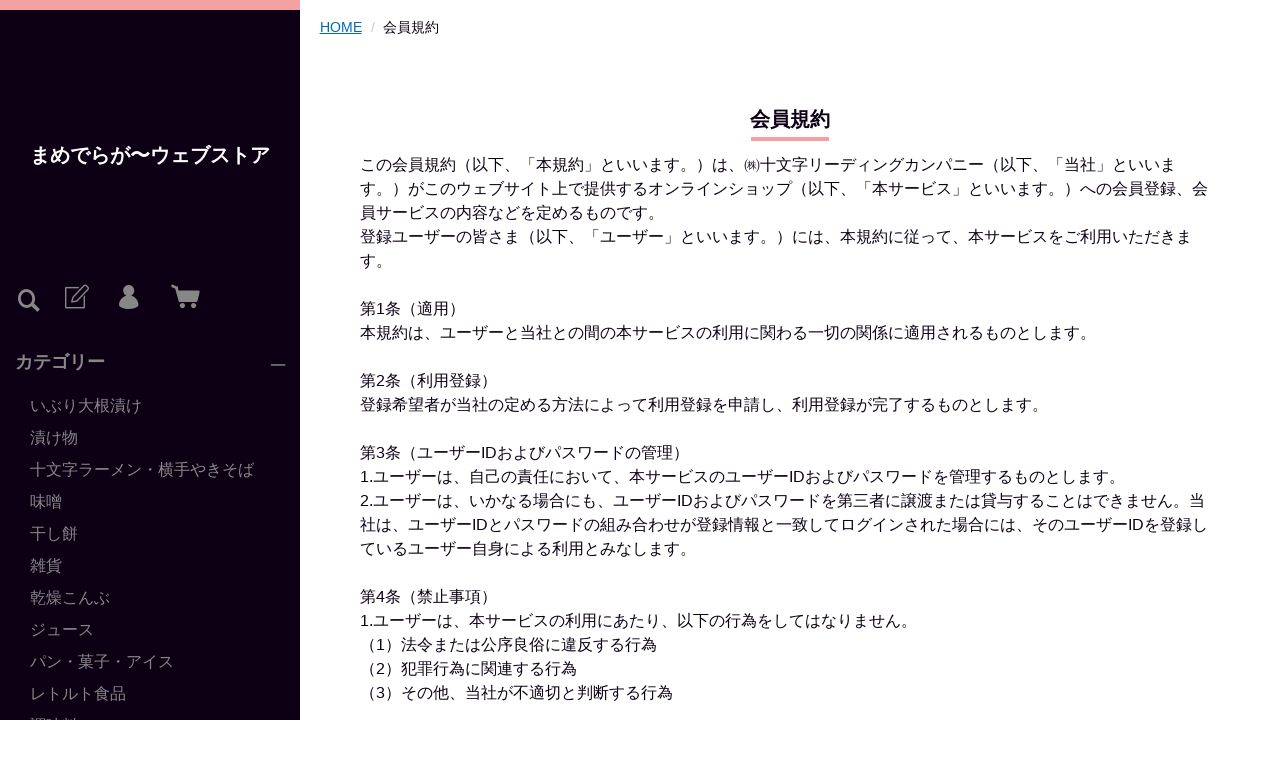

--- FILE ---
content_type: text/html;charset=UTF-8
request_url: https://mamederaga-jumonji.com/membership
body_size: 4809
content:
<!DOCTYPE html>
<html lang="ja">
  <head>
    <meta charset="utf-8">
    <meta http-equiv="X-UA-Compatible" content="IE=edge">
    <meta name="viewport" content="width=device-width">
    <meta name="format-detection" content="telephone=no">
    <title>まめでらが〜ウェブストア</title>
    <meta property="og:site_name" content="まめでらが〜ウェブストア">
            <link href="https://mamederaga-jumonji.com/getCss/7" rel="stylesheet" type="text/css">
    <!--[if lt IE 10]>
    <style type="text/css">label:after {display:none;}</style>
    <![endif]-->
    
<meta name="referrer" content="no-referrer-when-downgrade">
        <link rel="canonical" href="https://mamederaga-jumonji.com/membership">          </head>
  <body>
    <div id="wrapper">
      <header id="header">
        <div class="header-in">
          <div class="h_left">
                      <h1 class="site-name site-name-text"><a href="/">まめでらが〜ウェブストア</a></h1>
                    </div><!--//h_left-->
          <div class="h_right cl">
            <ul class="header-menu pc">
                              <li class="entry"><a href="https://cart.raku-uru.jp/member/regist/input/26c994a7b2e3b8544908283745d66e9a" class="entry" title="会員登録"><i class="icon-icon_member3"></i></a></li>
                                                            <li class="mypage"><a href="https://cart.raku-uru.jp/mypage/login/26c994a7b2e3b8544908283745d66e9a" class="mypage" title="マイページ"><i class="icon-icon_mypage4"></i></a></li>
                            <li class="cart"><a href="https://cart.raku-uru.jp/cart/26c994a7b2e3b8544908283745d66e9a" class="cart" title="カート"><b><i class="icon-icon_cart2 "></i></b></a></li>
            </ul>
            <div class="menubtn"><a href="#" id="jq-open-btn" title="メニュー表示"></a></div>
            <div class="searchbtn"><i class="icon-icon_search3" title="検索"></i></div>
          </div><!--//h_right-->
        </div><!--//header-in-->
        <div class="search-area cl">
          <form action="/search" method="post" id="cmsCommonForm" class="searchform3">
            <input type="text" name="searchWord" value="" placeholder="キーワード検索" class="sbox3">
            <button class="sbtn3" type="submit"></button>
          </form>
        </div><!--//search-area-->
        <nav id="global-nav">
          <ul class="header-menu sp">
                      <li class="entry"><a href="https://cart.raku-uru.jp/member/regist/input/26c994a7b2e3b8544908283745d66e9a" class="entry" title="会員登録"><i class="icon-icon_member3"></i>会員登録</a></li>
                                          <li class="mypage"><a href="https://cart.raku-uru.jp/mypage/login/26c994a7b2e3b8544908283745d66e9a" class="mypage" title="マイページ"><i class="icon-icon_mypage4 "></i>マイページ</a></li>
                      <li class="cart"><a href="https://cart.raku-uru.jp/cart/26c994a7b2e3b8544908283745d66e9a" class="cart" title="カート"><b><i class="icon-icon_cart2 "></i></b>カート</a></li>
          </ul>
          <ul class="cat-menu">
          <!--カテゴリ▼-->
                                                                                                                <li class="cat-dropdown"><b>カテゴリー</b>
              <ul class="menu-open">
                                   <li><a href="/item-list?categoryId=44682">いぶり大根漬け</a>
                                </li>
                                <li><a href="/item-list?categoryId=83984">漬け物</a>
                                </li>
                                <li><a href="/item-list?categoryId=44684">十文字ラーメン・横手やきそば</a>
                                </li>
                                  <li><a href="/item-list?categoryId=46876">味噌</a>
                                </li>
                                <li><a href="/item-list?categoryId=44679">干し餅</a>
                                </li>
                                <li><a href="/item-list?categoryId=103117">雑貨</a>
                                </li>
                                <li><a href="/item-list?categoryId=53839">乾燥こんぶ</a>
                                </li>
                                <li><a href="/item-list?categoryId=44680">ジュース</a>
                                </li>
                                <li><a href="/item-list?categoryId=53844">パン・菓子・アイス</a>
                                </li>
                                <li><a href="/item-list?categoryId=44687">レトルト食品</a>
                                </li>
                                <li><a href="/item-list?categoryId=53843">調味料</a>
                                </li>
                                <li><a href="/item-list?categoryId=44683">乾燥きのこ・乾燥野菜</a>
                                </li>
                                <li><a href="/item-list?categoryId=44686">瓶詰・缶詰・水煮</a>
                                </li>
                                <li><a href="/item-list?categoryId=67912">米・米加工品</a>
                                </li>
                                <li><a href="/item-list?categoryId=67916">その他</a>
                                </li>
                                 </ul><!--//menu-open-->
            </li><!--//cat-dropdown-->
                    <!--カテゴリ▲-->
          <!--キャンペーン▼-->
                                      <!--キャンペーン▲-->
          </ul><!--//cat-menu-->
          <ul class="sns">
            <li><a href="http://twitter.com/share?url=https://mamederaga-jumonji.com&text=まめでらが〜ウェブストア" target="_blank"><i class="icon-tw"></i></a></li>
            <li><a href="http://www.facebook.com/share.php?u=https://mamederaga-jumonji.com" onclick="window.open(this.href, 'FBwindow', 'width=650, height=450, menubar=no, toolbar=no, scrollbars=yes'); return false;"><i class="icon-facebook"></i></a></li>
          </ul>
        </nav><!--//g-nav-->
      </header><!--//header-->
      <div id="container">
              <!--パンくず▼-->
        <div class="breadcrumbs">
          <div class="inner">
            <ol>
                           <li><a href="/" itemprop="url">HOME</a></li>
                            <li><strong>会員規約</strong></li>
                         </ol>
          </div>
        </div>
        <!--パンくず▲-->
              <div class="main">
  <div class="main-article">
    <div class="ttl">
      <h2>会員規約</h2>
    </div>
    <div class="membership-agreement">
      この会員規約（以下、「本規約」といいます。）は、㈱十文字リーディングカンパニー（以下、「当社」といいます。）がこのウェブサイト上で提供するオンラインショップ（以下、「本サービス」といいます。）への会員登録、会員サービスの内容などを定めるものです。<br>登録ユーザーの皆さま（以下、「ユーザー」といいます。）には、本規約に従って、本サービスをご利用いただきます。<br><br>第1条（適用）<br> 本規約は、ユーザーと当社との間の本サービスの利用に関わる一切の関係に適用されるものとします。<br><br>第2条（利用登録）<br>登録希望者が当社の定める方法によって利用登録を申請し、利用登録が完了するものとします。<br><br>第3条（ユーザーIDおよびパスワードの管理）<br>1.ユーザーは、自己の責任において、本サービスのユーザーIDおよびパスワードを管理するものとします。<br>2.ユーザーは、いかなる場合にも、ユーザーIDおよびパスワードを第三者に譲渡または貸与することはできません。当社は、ユーザーIDとパスワードの組み合わせが登録情報と一致してログインされた場合には、そのユーザーIDを登録しているユーザー自身による利用とみなします。<br><br>第4条（禁止事項）<br>1.ユーザーは、本サービスの利用にあたり、以下の行為をしてはなりません。<br>    （1）法令または公序良俗に違反する行為<br>    （2）犯罪行為に関連する行為<br>    （3）その他、当社が不適切と判断する行為<br><br>第5条（本サービスの提供の停止等）<br>1.当社は、以下のいずれかの事由があると判断した場合、ユーザーに事前に通知することなく本サービスの全部または一部の提供を停止または中断することができるものとします。<br>    （1）本サービスにかかるコンピュータシステムの保守点検または更新を行う場合<br>    （2）その他、当社が本サービスの提供が困難と判断した場合<br>2.当社は、本サービスの提供の停止または中断により、ユーザーまたは第三者が被ったいかなる不利益または損害について、理由を問わず一切の責任を負わないものとします。<br><br>第6条（利用制限および登録抹消）<br>1.当社は、以下の場合には、事前の通知なく、ユーザーに対して、本サービスの全部もしくは一部の利用を制限し、またはユーザーとしての登録を抹消することができるものとします。<br>    （1）本規約のいずれかの条項に違反した場合<br>    （2）その他、当社が本サービスの利用を適当でないと判断した場合<br>2.当社は、本条に基づき当社が行った行為によりユーザーに生じた損害について、一切の責任を負いません。<br><br>第7条（免責事項）<br>1.当社の債務不履行責任は、当社の故意または重過失によらない場合には免責されるものとします。<br>2.当社は、何らかの理由によって責任を負う場合にも、通常生じうる損害の範囲内かつ代金額の範囲内においてのみ賠償の責任を負うものとします。<br>3.当社は、本サービスに関して、ユーザーと他のユーザーまたは第三者との間において生じた取引、連絡または紛争等について一切責任を負いません。<br><br>第8条（サービス内容の変更等）<br>当社は、ユーザーに通知することなく、本サービスの内容を変更しまたは本サービスの提供を中止することができるものとし、これによってユーザーに生じた損害について一切の責任を負いません。<br><br>第9条（利用規約の変更）<br>当社は、必要と判断した場合には、ユーザーに通知することなくいつでも本規約を変更することができるものとします。<br><br>第10条（通知または連絡）<br>ユーザーと当社との間の通知または連絡は、当社の定める方法によって行うものとします。<br><br>第11条（権利義務の譲渡の禁止）<br>ユーザーは、当社の書面による事前の承諾なく、本規約に基づく権利もしくは義務を第三者に譲渡し、または担保に供することはできません。<br>    </div>
  </div>
  </div>

        <div id="secondary">
          <div class="col-3block">
            <div class="secondary-block f-left">
              <div class="f-logo">
                <a href="/"><p class="logo-text">まめでらが〜ウェブストア</p></a>
              </div>
            </div><!--//secondary-block-->
            <div class="secondary-block f-center">
            <!--カレンダー▼-->
                          <div class="block-in">
                              <div class="schedule-area2">
                  <div class="months">2026年01月</div>
                  <div class="calendar-2">
                    <table>
                      <thead>
                        <tr>
                          <th class="sun">日</th>
                          <th class="mon">月</th>
                          <th class="tue">火</th>
                          <th class="wed">水</th>
                          <th class="thu">木</th>
                          <th class="fri">金</th>
                          <th class="sat">土</th>
                        </tr>
                      </thead>
                      <tbody>
                                              <tr>
                          <td class="">
                                                    </td>
                          <td class="">
                                                    </td>
                          <td class="">
                                                    </td>
                          <td class="">
                                                    </td>
                          <td class="">
                                                      <i>1</i>
                                                    </td>
                          <td class="">
                                                      <i>2</i>
                                                    </td>
                          <td class="sat  e1 ">
                                                      <i>3</i>
                                                    </td>
                        </tr>
                                              <tr>
                          <td class=" e1 ">
                                                      <i>4</i>
                                                    </td>
                          <td class="">
                                                      <i>5</i>
                                                    </td>
                          <td class="">
                                                      <i>6</i>
                                                    </td>
                          <td class="">
                                                      <i>7</i>
                                                    </td>
                          <td class="">
                                                      <i>8</i>
                                                    </td>
                          <td class="">
                                                      <i>9</i>
                                                    </td>
                          <td class="sat  e1 ">
                                                      <i>10</i>
                                                    </td>
                        </tr>
                                              <tr>
                          <td class=" e1 ">
                                                      <i>11</i>
                                                    </td>
                          <td class="">
                                                      <i>12</i>
                                                    </td>
                          <td class="">
                                                      <i>13</i>
                                                    </td>
                          <td class="">
                                                      <i>14</i>
                                                    </td>
                          <td class="">
                                                      <i>15</i>
                                                    </td>
                          <td class="">
                                                      <i>16</i>
                                                    </td>
                          <td class="sat  e1 ">
                                                      <i>17</i>
                                                    </td>
                        </tr>
                                              <tr>
                          <td class=" e1 ">
                                                      <i>18</i>
                                                    </td>
                          <td class="">
                                                      <i>19</i>
                                                    </td>
                          <td class="">
                                                      <i>20</i>
                                                    </td>
                          <td class="">
                                                      <i>21</i>
                                                    </td>
                          <td class="">
                                                      <i>22</i>
                                                    </td>
                          <td class="">
                                                      <i>23</i>
                                                    </td>
                          <td class="sat  e1 ">
                                                      <i>24</i>
                                                    </td>
                        </tr>
                                              <tr>
                          <td class=" e1 ">
                                                      <i>25</i>
                                                    </td>
                          <td class="">
                                                      <i>26</i>
                                                    </td>
                          <td class="">
                                                      <i>27</i>
                                                    </td>
                          <td class="">
                                                      <i>28</i>
                                                    </td>
                          <td class="">
                                                      <i>29</i>
                                                    </td>
                          <td class="">
                                                      <i>30</i>
                                                    </td>
                          <td class="sat  e1 ">
                                                      <i>31</i>
                                                    </td>
                        </tr>
                                            </tbody>
                    </table>
                  </div><!--//calendar-2-->
                </div><!--//schedule-area-->
                              <div class="schedule-area2">
                  <div class="months">2026年02月</div>
                  <div class="calendar-2">
                    <table>
                      <thead>
                        <tr>
                          <th class="sun">日</th>
                          <th class="mon">月</th>
                          <th class="tue">火</th>
                          <th class="wed">水</th>
                          <th class="thu">木</th>
                          <th class="fri">金</th>
                          <th class="sat">土</th>
                        </tr>
                      </thead>
                      <tbody>
                                              <tr>
                          <td class=" e1 ">
                                                      <i>1</i>
                                                    </td>
                          <td class="">
                                                      <i>2</i>
                                                    </td>
                          <td class="">
                                                      <i>3</i>
                                                    </td>
                          <td class="">
                                                      <i>4</i>
                                                    </td>
                          <td class="">
                                                      <i>5</i>
                                                    </td>
                          <td class="">
                                                      <i>6</i>
                                                    </td>
                          <td class="sat  e1 ">
                                                      <i>7</i>
                                                    </td>
                        </tr>
                                              <tr>
                          <td class=" e1 ">
                                                      <i>8</i>
                                                    </td>
                          <td class="">
                                                      <i>9</i>
                                                    </td>
                          <td class="">
                                                      <i>10</i>
                                                    </td>
                          <td class="">
                                                      <i>11</i>
                                                    </td>
                          <td class="">
                                                      <i>12</i>
                                                    </td>
                          <td class="">
                                                      <i>13</i>
                                                    </td>
                          <td class="sat  e1 ">
                                                      <i>14</i>
                                                    </td>
                        </tr>
                                              <tr>
                          <td class=" e1 ">
                                                      <i>15</i>
                                                    </td>
                          <td class="">
                                                      <i>16</i>
                                                    </td>
                          <td class="">
                                                      <i>17</i>
                                                    </td>
                          <td class="">
                                                      <i>18</i>
                                                    </td>
                          <td class="">
                                                      <i>19</i>
                                                    </td>
                          <td class="">
                                                      <i>20</i>
                                                    </td>
                          <td class="sat  e1 ">
                                                      <i>21</i>
                                                    </td>
                        </tr>
                                              <tr>
                          <td class=" e1 ">
                                                      <i>22</i>
                                                    </td>
                          <td class="">
                                                      <i>23</i>
                                                    </td>
                          <td class="">
                                                      <i>24</i>
                                                    </td>
                          <td class="">
                                                      <i>25</i>
                                                    </td>
                          <td class="">
                                                      <i>26</i>
                                                    </td>
                          <td class="">
                                                      <i>27</i>
                                                    </td>
                          <td class="sat  e1 ">
                                                      <i>28</i>
                                                    </td>
                        </tr>
                                            </tbody>
                    </table>
                  </div><!--//calendar-2-->
                </div><!--//schedule-area-->
                            </div><!--//block-in-->
              <ul class="list-event">
                              <li class="event1">ウェブストア休業日</li>
                            </ul>
                        <!--カレンダー▲-->
            </div><!--//secondary-block-->
            <div class="secondary-block f-right">
              <div class="secondary-head">
                <h3 class="title2">ショッピングガイド</h3>
              </div>
              <ul class="list-link">
                <li><a href="/law">特定商取引法に基づく表記</a></li>
                <li><a href="/privacy">個人情報保護方針</a></li>
                <li><a href="/fee">送料について</a></li>
                <li><a href="/membership">会員規約</a></li>
                <li><a href="https://cart.raku-uru.jp/ask/start/26c994a7b2e3b8544908283745d66e9a">お問合せ</a></li>              </ul>
            </div><!--//secondary-block-->
          </div><!--//col-3block-->
        </div><!--//secondary-->
      </div><!--//container-->
      <footer id="footer">
        <div id="page-top"><a href="#wrapper"></a></div>
        <p class="copyright">Copyright &copy; まめでらが〜ウェブストア All Rights Reserved.</p>
      </footer><!--//footer-->
    </div><!--//wrapper-->
    <div class="overlay"></div>
    <script src="https://image.raku-uru.jp/cms/yt00021/js/jquery-1.12.4.min.js" type="text/javascript"></script>
    <script src="https://image.raku-uru.jp/cms/yt00021/js/jquery-ui-1.11.4.min.js" type="text/javascript"></script>
    <script src="https://image.raku-uru.jp/cms/yt00021/js/jquery.flicksimple.js" type="text/javascript"></script>
    <script src="https://image.raku-uru.jp/cms/yt00021/js/common-script.js" type="text/javascript"></script>
    <script src="https://image.raku-uru.jp/cms/yt00021/js/shop-script.js" type="text/javascript"></script>
        
  </body>
</html>
